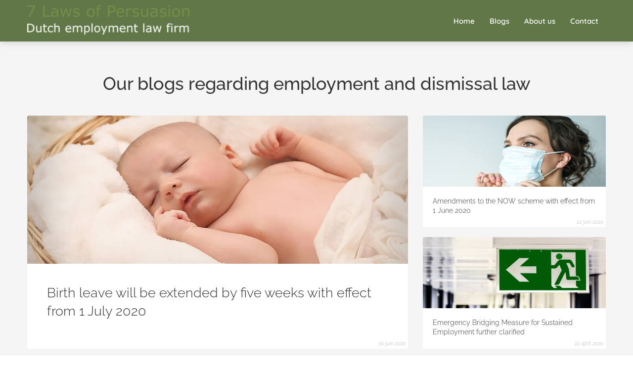

--- FILE ---
content_type: text/html
request_url: https://dutchemploymentlawfirm.com/blogs/
body_size: 6613
content:
<!DOCTYPE html><html
lang="en" prefix="og: https://ogp.me/ns#"><head><meta
http-equiv="Content-Type" content="text/html; charset=utf-8" /><meta
name="viewport" content="width=device-width, initial-scale=1"><meta
property="og:locale" content="en_EN"><link
rel="preload" fetchpriority="high" as="image" href="https://media-01.imu.nl/storage/dutchemploymentlawfirm.com/2315/dutch-employment-lawyer-1-1-1.png" imagesrcset=""><link
rel="preload" fetchpriority="high" as="image" href="https://media-01.imu.nl/storage/dutchemploymentlawfirm.com/2315/birth-leave-1170x500.jpeg" imagesrcset="https://media-01.imu.nl/storage/dutchemploymentlawfirm.com/2315/birth-leave-1170x500.jpeg 1170w"><link
rel="preload" fetchpriority="high" as="image" href="https://media-01.imu.nl/storage/dutchemploymentlawfirm.com/2315/now-scheme-1170x500.jpg" imagesrcset="https://media-01.imu.nl/storage/dutchemploymentlawfirm.com/2315/birth-leave-1170x500.jpeg 1170w"><link
rel="preconnect" href="https://cdnjs.cloudflare.com"><link
rel="preconnect" href="https://app.phoenixsite.nl"><link
rel="preconnect" href="https://media-01.imu.nl"><link
rel="icon" href="https://media-01.imu.nl/wp-content/uploads?url=dutchemploymentlawfirm.com/favicon.ico" type="image/x-icon" /><style>body,html{max-width:100%;display:none;font-family:"Roboto"}#wrapper{min-height:100%}.pricing-stars
p{font-family:FontAwesome}.editing-mode-message{display:none !important}</style><script>window.phx_track = window.phx_track || function() { (window.phx_track.q = window.phx_track.q || []).push(arguments) }</script><script>window.pages_url = "https://app.phoenixsite.nl/";</script><script async src="[data-uri]" data-type="statistical"></script><script async src="[data-uri]" data-type="marketing"></script> <title>7 Laws of Persuasion</title><meta
name="description" content=""/><meta
name="keywords" content=""/><meta
name="robots" content="index, follow"/><link
rel="dns-prefetch" href="//cdn.phoenixsite.nl" /><link><link
rel="dns-prefetch" href="//app.phoenixsite.nl" /><link><link
rel="canonical" href="https://dutchemploymentlawfirm.com/blogs/"><meta
property="og:type" content="article"/><meta
property="og:title" content=""/><meta
name="twitter:card" content="summary" /><meta
property="twitter:title" content=""/><meta
property="og:description" content=""/><meta
property="twitter:description" content=""/><meta
property="og:url" content="https://dutchemploymentlawfirm.com/blogs/"/><meta
property="twitter:image" content=""/><meta
property="og:image" content=""/> <script>var base_pages_api_url = "https://app.phoenixsite.nl/";</script> <script>let url_string = window.location.href;
  let url = new URL(url_string);
  let order_value = url.searchParams.get("order_value");
  let order_name = url.searchParams.get("product_name");
  let order_sku = url.searchParams.get("sku");
  let order_number = url.searchParams.get("nr");
  let order_quantity = url.searchParams.get("quantity");

  if(!!order_value && !!order_name && !!order_sku && !!order_number && !!order_quantity) {
    window.dataLayer = window.dataLayer || [];
    dataLayer.push({
      "event": "purchase",
      "transactionId": order_number,
      "transactionTotal": order_value,
      "transactionProducts": [{
        "sku": order_sku,
        "name": order_name,
        "price": order_value,
        "quantity":order_quantity
      }] });
  }</script> <script defer src="https://cdnjs.cloudflare.com/ajax/libs/jquery/3.6.0/jquery.min.js"></script> <script defer src="https://cdn.phoenixsite.nl/pageomatic/assets/js/client/parameter-vars.js?v=20251216193724"></script> <script defer src="https://cdn.phoenixsite.nl/pageomatic/assets/js/client/img-popup-box.js?v=20251216193724"></script> <script defer src="https://cdn.phoenixsite.nl/pageomatic/assets/js/client/video-popup-box.js?v=20251216193724"></script> <script defer src="https://cdn.phoenixsite.nl/pageomatic/assets/js/client/portfolio-popup-box.js?v=20251216193724"></script> <script defer src="https://cdn.phoenixsite.nl/pageomatic/assets/js/client/menu-scroll.js?v=20251216193724"></script> <script defer src="https://cdn.phoenixsite.nl/pageomatic/assets/js/client/anchor-scroll-script.js?x=2&v=20251216193724"></script> <script defer src="https://cdn.phoenixsite.nl/pageomatic/assets/js/client/box-slider-script.js?v=20251216193724"></script> <script defer src="https://cdn.phoenixsite.nl/pageomatic/assets/js/client/common-scripts-ps.js?v=20251216193724"></script> <script defer src="https://cdn.phoenixsite.nl/pageomatic/assets/js/client/two-step-optin-trigger.js?v=20251216193724"></script> <script defer type='text/javascript' src="https://cdn.phoenixsite.nl/pageomatic/assets/js/client/phx-admin-menu.js?v=20251216193724"></script> <script defer type='text/javascript' src="https://cdn.phoenixsite.nl/pageomatic/assets/js/client/fake-scroll.js"></script> <script defer src="https://cdn.phoenixsite.nl/pageomatic/assets/js/client/social-counter.js?v=20251216193724"></script> <script defer src="https://cdn.phoenixsite.nl/pageomatic/assets/js/client/news-unit-new.js?v=20251216193724"></script> <script async
            defer
            src="https://sc.imu.nl/js/phx-analytics.js?v=20251216193724"
            data-w-id="1072"
            data-p-t="newsoverview"
    ></script> <link
rel="stylesheet" type="text/css" href="https://cdn.phoenixsite.nl/pageomatic/assets/css/releases/flat-theme-general.css?v=20251216193724"><link
rel="stylesheet" type="text/css" href="https://cdn.phoenixsite.nl/pageomatic/assets/css/pages-phoenix-footers.css?v=20251216193724"><link
rel="stylesheet" type="text/css" href="https://cdn.phoenixsite.nl/pageomatic/assets/css/master-style.css?v=20251216193724"><link
rel="stylesheet" type="text/css" href="https://cdn.phoenixsite.nl/pageomatic/assets/css/releases/phx-admin-menu.css?v=20251216193724"><link
rel="stylesheet" type="text/css" href="https://app.phoenixsite.nl/api/v1.0/assets/custom.css?domain=dutchemploymentlawfirm.com&website_design_id=1411&v=20251216193724-1556463179"><link
rel="preload" href="https://cdnjs.cloudflare.com/ajax/libs/font-awesome/5.15.4/css/all.min.css" as="style" onload="this.onload=null;this.rel='stylesheet'"><link
rel="preload" href="https://cdn.phoenixsite.nl/pageomatic/assets/css/font-styles/poppins.css" as="style" onload="this.onload=null;this.rel='stylesheet'"><link
rel="preload" href="https://cdn.phoenixsite.nl/pageomatic/assets/css/font-styles/didact-gothic.css" as="style" onload="this.onload=null;this.rel='stylesheet'"><link
rel="preload" href="https://cdn.phoenixsite.nl/pageomatic/assets/css/font-styles/quicksand.css" as="style" onload="this.onload=null;this.rel='stylesheet'"><link
rel="preload" href="https://cdn.phoenixsite.nl/pageomatic/assets/css/font-styles/raleway.css" as="style" onload="this.onload=null;this.rel='stylesheet'"><link
rel="preload" href="https://cdn.phoenixsite.nl/pageomatic/assets/css/font-styles/montserrat.css" as="style" onload="this.onload=null;this.rel='stylesheet'"><link
rel="preload" href="https://cdn.phoenixsite.nl/pageomatic/assets/css/font-styles/open-sans.css" as="style" onload="this.onload=null;this.rel='stylesheet'"><link
rel="preload" href="https://cdn.phoenixsite.nl/pageomatic/assets/css/font-styles/roboto.css" as="style" onload="this.onload=null;this.rel='stylesheet'"><noscript><link
rel="stylesheet" href="https://cdnjs.cloudflare.com/ajax/libs/font-awesome/5.15.4/css/all.min.css"><link
rel="stylesheet" href="https://cdn.phoenixsite.nl/pageomatic/assets/css/font-styles/poppins.css"><link
rel="stylesheet" href="https://cdn.phoenixsite.nl/pageomatic/assets/css/font-styles/didact-gothic.css"><link
rel="stylesheet" href="https://cdn.phoenixsite.nl/pageomatic/assets/css/font-styles/quicksand.css"><link
rel="stylesheet" href="https://cdn.phoenixsite.nl/pageomatic/assets/css/font-styles/raleway.css"><link
rel="stylesheet" href="https://cdn.phoenixsite.nl/pageomatic/assets/css/font-styles/montserrat.css"><link
rel="stylesheet" href="https://cdn.phoenixsite.nl/pageomatic/assets/css/font-styles/open-sans.css"><link
rel="stylesheet" href="https://cdn.phoenixsite.nl/pageomatic/assets/css/font-styles/roboto.css"></noscript><script>window.phxsite = {"app_domain":"https:\/\/app.phoenixsite.nl","pages_version":2.1};</script> </head><body><div
id="wrapper"> <script type="application/ld+json">{
                    "@context": "https://schema.org",
                    "@type": "Organization",

                    "@id": " https://dutchemploymentlawfirm.com ",
                    "name" : " 7 Laws of Persuasion ",
                    "url": " https://dutchemploymentlawfirm.com ",
                    "email": " ilmavanaalst@7lop.com ",
                    "telephone": " +31 10 2600088 ",
                    "address": {
                        "@type": "PostalAddress",
                        "streetAddress": " Gedempte Zalmhaven 595 ",
                        "addressLocality": " Rotterdam ",
                        "postalCode": " 3011 BT ",
                        "addressCountry": "NL"
                    },
                    "logo": "https://media-01.imu.nl/storage/dutchemploymentlawfirm.com/2315/dutch-employment-lawyer-1-1-1.png", "sameAs" :
                    [
                        "https://twitter.com/IlmavanAalst1", "https://www.linkedin.com/in/IlmavanAalst1"
                    ]
                }</script><div
id="fb-root"></div><script>window.pages_url = "https://app.phoenixsite.nl/";</script><div><div
class="header-client-styling"><div
class="basic-header-styling small-size-header"><div
class="desktop-header "><div
style="background-color: #607848; color: #ffffff" class="preview-header-item small-size-header"><div
class="header-item-placement normal-width-header">
<a
href="https://dutchemploymentlawfirm.com/" class="logo-link"><div
class="desktop-logo">
<img
src="https://media-01.imu.nl/storage/dutchemploymentlawfirm.com/2315/dutch-employment-lawyer-1-1-1.png" alt="dutch employment lawyer 1 1 1" title="Dutch employment lawyer for dismissal law and other employment law related topics." srcset="" width="" height=""></div>
</a><div
class="menu-bar"><div
class="menu-list menu-margin" style="color: #ffffff">
<a
href="https://dutchemploymentlawfirm.com/" class="menu-link-styling" ><div
class="menu-item menu-item-background  bold-menu  background-effect">
Home</div>
</a></div><div
class="menu-list menu-margin" style="color: #ffffff">
<a
href="https://dutchemploymentlawfirm.com/blogs/" class="menu-link-styling" ><div
class="menu-item menu-item-background  bold-menu  background-effect">
Blogs</div>
</a></div><div
class="menu-list menu-margin" style="color: #ffffff">
<a
href="https://dutchemploymentlawfirm.com/about-us/" class="menu-link-styling" ><div
class="menu-item menu-item-background  bold-menu  background-effect">
About us</div>
</a></div><div
class="menu-list menu-margin" style="color: #ffffff">
<a
href="https://dutchemploymentlawfirm.com/contact/" class="menu-link-styling" ><div
class="menu-item menu-item-background  bold-menu  background-effect">
Contact</div>
</a></div></div></div></div></div></div><div
class="mobile-header top-mobile-template"><div
style="background-color: #ffffff; color: #000000" class="mobile-header-bar">
<a
href="https://dutchemploymentlawfirm.com/"><div
class="mobile-logo">
<img
src="https://media-01.imu.nl/storage/dutchemploymentlawfirm.com/2315/dutch-employment-lawyer-1-1-1.png" alt="dutch employment lawyer 1 1 1" title="Dutch employment lawyer for dismissal law and other employment law related topics." srcset="" width="" height=""></div>
</a><div
class="mobile-header-menu-bar"><div
class="burger-menu-icon">
<i
class="fa fa-bars"></i></div></div></div><div
class="mobile-menu-item-container" style="background-color: #ffffff">
<a
href="https://dutchemploymentlawfirm.com/"><div
class="mobile-menu-nav-item " style="color: #000000">
Home</div>
</a>
<a
href="https://dutchemploymentlawfirm.com/blogs/"><div
class="mobile-menu-nav-item " style="color: #000000">
Blogs</div>
</a>
<a
href="https://dutchemploymentlawfirm.com/about-us/"><div
class="mobile-menu-nav-item " style="color: #000000">
About us</div>
</a>
<a
href="https://dutchemploymentlawfirm.com/contact/"><div
class="mobile-menu-nav-item " style="color: #000000">
Contact</div>
</a><div
class="mobile-bottom-flex"></div></div></div></div></div><div
class="two-step-optin-wrapper flat-theme"><div
class="two-step-popup primary-c-bg-gradient two-step-close"></div></div><div
id="loadbalancer_valid_cache" style="display:none"></div><div
class="blog_overview_element_wrapper show-all show-date" data-paginationtype="infinite_scroll"><div
class="odd-even-row  all-devices  flat-theme"><div
class="row-nest-one" data-rowuuid="c26a2bc7-f8e1-4824-97fc-e89e156ac63f" id="1" data-element="news-blog-posts"><div
class="row-nest-two" id="content_row_10403215"><div
class="row-nest-three row-bg-gray      " style="color: #333333; background-color: ; background-image: ; "><div
class="full-row flat-theme" ><div
class="full-row-center"><h1 class=" full-row-title" ><p>Our blogs regarding employment and dismissal law</p></h1><div
class="news-unit"><div
class="news-units-holder" data-paginationamount="9"><div
class="post-block theme1">
<a
class="post-link-class" href="https://dutchemploymentlawfirm.com/birth-leave-will-be-extended-by-five-weeks-with-effect-from-1-july-2020/"><div
class="post-block-inner"><div
class="post-respect"><div
class="post-respect-box post-shares">
<i
class="fa fa-heart"></i><div
class="share-number" style="display: inline-block;">0</div></div><div
class="post-respect-box post-comments">
<i
class="fa fa-comments"></i><div
class="comment-js-count">0</div></div></div><div
class="post-img">
<img
src="https://media-01.imu.nl/storage/dutchemploymentlawfirm.com/2315/birth-leave-1170x500.jpeg" alt="Birth leave will be extended by five weeks with effect from 1 July 2020" srcset="https://media-01.imu.nl/storage/dutchemploymentlawfirm.com/2315/birth-leave-1170x500.jpeg 1170w"   loading="lazy"></div><div
class="post-title primary-c-bg">
Birth leave will be extended by five weeks with effect from 1 July 2020</div><div
class="post-details">
30 juni 2020</div><div
class="post-content"></div><div
class="post-cta"></div></div>
</a></div><div
class="post-block theme1">
<a
class="post-link-class" href="https://dutchemploymentlawfirm.com/now-scheme/"><div
class="post-block-inner"><div
class="post-respect"><div
class="post-respect-box post-shares">
<i
class="fa fa-heart"></i><div
class="share-number" style="display: inline-block;">0</div></div><div
class="post-respect-box post-comments">
<i
class="fa fa-comments"></i><div
class="comment-js-count">0</div></div></div><div
class="post-img">
<img
src="https://media-01.imu.nl/storage/dutchemploymentlawfirm.com/2315/now-scheme-1170x500.jpg" alt="Amendments to the NOW scheme with effect from 1 June 2020" srcset="https://media-01.imu.nl/storage/dutchemploymentlawfirm.com/2315/now-scheme-1170x500.jpg 1170w"   loading="lazy"></div><div
class="post-title primary-c-bg">
Amendments to the NOW scheme with effect from 1 June 2020</div><div
class="post-details">
22 juni 2020</div><div
class="post-content"></div><div
class="post-cta"></div></div>
</a></div><div
class="post-block theme1">
<a
class="post-link-class" href="https://dutchemploymentlawfirm.com/emergency-bridging-measure-for-sustained-employment/"><div
class="post-block-inner"><div
class="post-respect"><div
class="post-respect-box post-shares">
<i
class="fa fa-heart"></i><div
class="share-number" style="display: inline-block;">0</div></div><div
class="post-respect-box post-comments">
<i
class="fa fa-comments"></i><div
class="comment-js-count">0</div></div></div><div
class="post-img">
<img
src="https://media-01.imu.nl/storage/dutchemploymentlawfirm.com/2315/emergency-bridging-measure-for-sustained-employment-1170x500.jpg" alt="Emergency Bridging Measure for Sustained Employment further clarified" srcset="https://media-01.imu.nl/storage/dutchemploymentlawfirm.com/2315/emergency-bridging-measure-for-sustained-employment-1170x500.jpg 1170w"   loading="lazy"></div><div
class="post-title primary-c-bg">
Emergency Bridging Measure for Sustained Employment further clarified</div><div
class="post-details">
22 april 2020</div><div
class="post-content"></div><div
class="post-cta"></div></div>
</a></div><div
class="post-block theme1">
<a
class="post-link-class" href="https://dutchemploymentlawfirm.com/ww-premium-differentiation/"><div
class="post-block-inner"><div
class="post-respect"><div
class="post-respect-box post-shares">
<i
class="fa fa-heart"></i><div
class="share-number" style="display: inline-block;">0</div></div><div
class="post-respect-box post-comments">
<i
class="fa fa-comments"></i><div
class="comment-js-count">0</div></div></div><div
class="post-img">
<img
src="https://media-01.imu.nl/storage/dutchemploymentlawfirm.com/2315/ww-premium-differentiation-1170x500.jpg" alt="WW-premium differentiation according to the nature of the employment contract" srcset="https://media-01.imu.nl/storage/dutchemploymentlawfirm.com/2315/ww-premium-differentiation-1170x500.jpg 1170w"   loading="lazy"></div><div
class="post-title primary-c-bg">
WW-premium differentiation according to the nature of the employment contract</div><div
class="post-details">
18 maart 2020</div><div
class="post-content"></div><div
class="post-cta"></div></div>
</a></div><div
class="post-block theme1">
<a
class="post-link-class" href="https://dutchemploymentlawfirm.com/cumulation-ground-when-is-dismissal-possible-on-this-ground/"><div
class="post-block-inner"><div
class="post-respect"><div
class="post-respect-box post-shares">
<i
class="fa fa-heart"></i><div
class="share-number" style="display: inline-block;">0</div></div><div
class="post-respect-box post-comments">
<i
class="fa fa-comments"></i><div
class="comment-js-count">0</div></div></div><div
class="post-img">
<img
src="https://media-01.imu.nl/storage/dutchemploymentlawfirm.com/2315/cumulation-ground-1170x500.png" alt="Cumulation ground: when is dismissal possible on this ground?" srcset="https://media-01.imu.nl/storage/dutchemploymentlawfirm.com/2315/cumulation-ground-1170x500.png 1170w"   loading="lazy"></div><div
class="post-title primary-c-bg">
Cumulation ground: when is dismissal possible on this ground?</div><div
class="post-details">
19 december 2019</div><div
class="post-content"></div><div
class="post-cta"></div></div>
</a></div><div
class="post-block theme1">
<a
class="post-link-class" href="https://dutchemploymentlawfirm.com/changes-in-dutch-employment-law-as-per-1-january-2020/"><div
class="post-block-inner"><div
class="post-respect"><div
class="post-respect-box post-shares">
<i
class="fa fa-heart"></i><div
class="share-number" style="display: inline-block;">0</div></div><div
class="post-respect-box post-comments">
<i
class="fa fa-comments"></i><div
class="comment-js-count">0</div></div></div><div
class="post-img">
<img
src="https://media-01.imu.nl/storage/dutchemploymentlawfirm.com/2315/changes-to-dutch-employment-law-as-per-1-january-2020-1170x500.jpg" alt="Changes in Dutch employment law as per 1 January 2020" srcset="https://media-01.imu.nl/storage/dutchemploymentlawfirm.com/2315/changes-to-dutch-employment-law-as-per-1-january-2020-1170x500.jpg 1170w"   loading="lazy"></div><div
class="post-title primary-c-bg">
Changes in Dutch employment law as per 1 January 2020</div><div
class="post-details">
15 december 2019</div><div
class="post-content"></div><div
class="post-cta"></div></div>
</a></div><div
class="post-block theme1">
<a
class="post-link-class" href="https://dutchemploymentlawfirm.com/improvement-process/"><div
class="post-block-inner"><div
class="post-respect"><div
class="post-respect-box post-shares">
<i
class="fa fa-heart"></i><div
class="share-number" style="display: inline-block;">0</div></div><div
class="post-respect-box post-comments">
<i
class="fa fa-comments"></i><div
class="comment-js-count">0</div></div></div><div
class="post-img">
<img
src="https://media-01.imu.nl/storage/dutchemploymentlawfirm.com/2315/improvement-process-1170x500.jpg" alt="The Supreme Court gives points of view for the improvement process" srcset="https://media-01.imu.nl/storage/dutchemploymentlawfirm.com/2315/improvement-process-1170x500.jpg 1170w"   loading="lazy"></div><div
class="post-title primary-c-bg">
The Supreme Court gives points of view for the improvement process</div><div
class="post-details">
21 juni 2019</div><div
class="post-content"></div><div
class="post-cta"></div></div>
</a></div><div
class="post-block theme1">
<a
class="post-link-class" href="https://dutchemploymentlawfirm.com/compensation-for-the-transition-fee/"><div
class="post-block-inner"><div
class="post-respect"><div
class="post-respect-box post-shares">
<i
class="fa fa-heart"></i><div
class="share-number" style="display: inline-block;">0</div></div><div
class="post-respect-box post-comments">
<i
class="fa fa-comments"></i><div
class="comment-js-count">0</div></div></div><div
class="post-img">
<img
src="https://media-01.imu.nl/storage/dutchemploymentlawfirm.com/2315/compensation-for-the-transition-fee-1170x500-1.jpeg" alt="Compensation for the transition fee in the event of dismissal after illness" srcset="https://media-01.imu.nl/storage/dutchemploymentlawfirm.com/2315/compensation-for-the-transition-fee-1170x500-1.jpeg 1170w"   loading="lazy"></div><div
class="post-title primary-c-bg">
Compensation for the transition fee in the event of dismissal after illness</div><div
class="post-details">
25 april 2019</div><div
class="post-content"></div><div
class="post-cta"></div></div>
</a></div><div
class="post-block theme1">
<a
class="post-link-class" href="https://dutchemploymentlawfirm.com/disrupted-employment-relationship/"><div
class="post-block-inner"><div
class="post-respect"><div
class="post-respect-box post-shares">
<i
class="fa fa-heart"></i><div
class="share-number" style="display: inline-block;">0</div></div><div
class="post-respect-box post-comments">
<i
class="fa fa-comments"></i><div
class="comment-js-count">0</div></div></div><div
class="post-img">
<img
src="https://media-01.imu.nl/storage/dutchemploymentlawfirm.com/2315/disrupted-employment-relationship-1170x500.png" alt="Disrupted employment relationship: when is dismissal possible?" srcset="https://media-01.imu.nl/storage/dutchemploymentlawfirm.com/2315/disrupted-employment-relationship-1170x500.png 1170w"   loading="lazy"></div><div
class="post-title primary-c-bg">
Disrupted employment relationship: when is dismissal possible?</div><div
class="post-details">
11 april 2019</div><div
class="post-content"></div><div
class="post-cta"></div></div>
</a></div><div
id="postBlockPlaceholder" style="display: none;"><div
class="post-block theme1">
<full-post-link><div
class="post-block-inner"><div
class="post-respect"><div
class="post-respect-box post-shares">
<i
class="fa fa-heart"></i><div
class="share-number" style="display: inline-block;"><post-shares-amount></post-shares-amount></div></div><div
class="post-respect-box post-comments">
<i
class="fa fa-comments"></i><div
class="comment-js-count"><post-comments-amount></post-comments-amount></div></div></div><div
class="post-img">
<post-image></post-image></div><div
class="post-title primary-c-bg">
<post-title></post-title></div><div
class="post-details">
<post-date></post-date></div><div
class="post-content"></div><div
class="post-cta"></div></div>
</full-post-link></div></div></div><div
class="clear"></div><div
class="btn-wrapper"></div></div></div></div></div></div></div></div></div><div
class="odd-even-row  all-devices  flat-theme"><div
class="row-nest-one" data-rowuuid="a35a9974-8a44-4b6c-af3e-1495c786d9c6" id="2" data-element="pure-content"><div
class="row-nest-two" id="content_row_10403216"><div
class="row-nest-three row-bg-gray      " style="color: #333333; background-color: ; background-image: ; "><div
class="full-row flat-theme flat-theme-content" ><div
class="full-row-center"><div
class="flex-parent-no-center"><div
class="flex-box"><div
class="pure-content-unit"><div
class="align-none content-unit-txt"><p><div
class="categories"><div
class="categories__group"><div
class="categories__group__category ">
<a
href="https://dutchemploymentlawfirm.com/category/dismissal/" title="Dismissal" class="primary-c-border-text-hover"><div
class="categories__group__category__title">
Dismissal</div><i
class="fa fa-chevron-right primary-c-text categories__group__category__arrow"></i>
</a></div><div
class="categories__group__category ">
<a
href="https://dutchemploymentlawfirm.com/category/dutch-employment-law-attorney/" title="Dutch employment law attorney" class="primary-c-border-text-hover"><div
class="categories__group__category__title">
Dutch employment law attorney</div><i
class="fa fa-chevron-right primary-c-text categories__group__category__arrow"></i>
</a></div><div
class="categories__group__category ">
<a
href="https://dutchemploymentlawfirm.com/category/dutch-employment-terms-and-conditions/" title="Dutch employment terms and conditions" class="primary-c-border-text-hover"><div
class="categories__group__category__title">
Dutch employment terms and conditions</div><i
class="fa fa-chevron-right primary-c-text categories__group__category__arrow"></i>
</a></div></div></div></p></div></div></div></div></div></div></div></div></div></div> <script>window.page_id = 875882; window.page_type_id = 9</script><footer
id="site-footer" class="flat-theme footer2 primary-c-bg secondary-c-b"><section
class="container primary-c-contrast-txt"><div
class="row"><div
class="col-md-4 col-sm-6 footer-left"><div
class="footerwidget"><form
role="search" method="get" id="searchform-footerwidget" class="searchform" action="/" ><div
class="row"><div
class="col-xs-10">
<label
class="screen-reader-text" for="s">Search for:</label>
<input
type="text" value="" name="s" id="s" placeholder="Search.."></div><div
class="col-xs-2"><button
type="submit" id="searchsubmit"><span
class="fa fa-search primary-c-contrast-txt"></span></button></div></div></form><div
class="clearfix searchfix"></div></div><div
class="footerwidget"><h3 class="widgetheader">Navigation</h3><div
class="menu-footer-container"><ul
id="menu-footer" class="menu"><li
id="menu-item-536" class="menu-item menu-item-type-post_type menu-item-object-page menu-item-536"><a
href="https://dutchemploymentlawfirm.com/privacy-policy/">Privacy Policy</a></li><li
id="menu-item-494" class="menu-item menu-item-type-post_type menu-item-object-page menu-item-494"><a
href="https://dutchemploymentlawfirm.com/disclaimer/">Disclaimer</a></li><li
id="menu-item-497" class="menu-item menu-item-type-post_type menu-item-object-page menu-item-497"><a
href="https://dutchemploymentlawfirm.com/anti-spam-beleid/">Anti Spam Policy</a></li><li
id="menu-item-512" class="menu-item menu-item-type-post_type menu-item-object-page menu-item-512"><a
href="https://dutchemploymentlawfirm.com/general-terms-conditions/">General terms and conditions</a></li></ul></div></div></div><div
class="col-md-4 col-sm-6 footer-middle"><div
class="footerwidget"><section
id="contact-info-footer"><h3 class="widgetheader default">Contact Information</h3><ul
itemscope="" itemtype="https://schema.org/Organization"><li><i
class="fa fa-building"></i><span
class="boldname">7 Laws of Persuasion</span></li><li><i
class="fa fa-home"></i><span
itemscope="" itemtype="https://schema.org/PostalAddress"><span
class="street-address">Gedempte Zalmhaven 595</span></li><li><i
class="fa fa-map-marker"></i><span
class="postal-code">3011 BT</span><span
class="locality"> Rotterdam</span></span></li><li><i
class="fa fa-phone"></i><span
class="wpseo-phone"><a
href="tel:+31102600088" class="tel">+31 10 2600088</a></span></li><li><i
class="fa fa-envelope"></i><span><a
style="margin-left: 1px;" href="mailto:ilmavanaalst@7lop.com">ilmavanaalst@7lop.com</a></span></li><li><i
class="fa fa-globe"></i><span><a
class="siteurl-footer" href="https://dutchemploymentlawfirm.com/">dutchemploymentlawfirm.com</a></span></li><li><i
class="fa fa-bold"></i><span
class="">VAT number:</span> <span>NL001929595B16</span></li><li><i
class="fa fa-briefcase"></i><span
class="">Chamber of commerce:</span> <span>24479967</span></li></ul></section></div><div
class=footerwidget><div
class="row socialmediaprofiles"><div
class="col-xs-12"><a
href="https://twitter.com/IlmavanAalst1" class="link-twitter" target="_blank"><span
class="fab fa-twitter twitter"></span><div
class="hidden-profile-bg"></div></a><a
href="https://plus.google.com/104207797481059485981/posts" class="link-google-plus" target="_blank"><span
class="fab fa-google-plus google-plus"></span><div
class="hidden-profile-bg"></div></a><a
href="https://www.linkedin.com/in/IlmavanAalst1" class="link-linkedin" target="_blank"><span
class="fab fa-linkedin linkedin"></span><div
class="hidden-profile-bg"></div></a></div></div></div></div><div
class="col-md-4 col-sm-6 footer-right"></div></div></section></footer><script>var ScriptLoader = function () {
  this.listener = this.runListener.bind(this);
  this.events = ['keydown', 'mouseover', 'touchmove', 'touchstart'];
  return this;
};

var scriptGetType = function (script) {
  return script && script.hasAttribute('data-type')
    ? script.getAttribute('data-type')
    : 'functional';
};

ScriptLoader.prototype.loadScriptSrc = function () {
  // var consent = window.CookieConsent ? CookieConsent.getGivenConsentItems() : null;

  var attrName = 'lazy-script';
  var elements = document.querySelectorAll('script[' + attrName + ']');
  elements.forEach(function (e) {
    // if (consent !== null && consent[scriptGetType(e)]) {
    var src = e.getAttribute(attrName);
    e.setAttribute('src', src);
    e.removeAttribute(attrName);
    // }
  });
};
ScriptLoader.prototype.registerListeners = function () {
  var self = this;
  this.events.forEach(function (eventName) {
    window.addEventListener(eventName, self.listener, {
      passive: true,
    });
  });
};
ScriptLoader.prototype.removeListeners = function () {
  var self = this;
  this.events.forEach(function (eventName) {
    window.removeEventListener(eventName, self.listener);
  });
};
ScriptLoader.prototype.runListener = function () {
  this.loadScriptSrc();
  this.removeListeners();
};

window._script_loader = new ScriptLoader();
_script_loader.registerListeners();</script><script src="https://app.phoenixsite.nl/pageomatic/assets/js/client/lazyload.min.js?v=20251216193724"></script><div
class="phoenix-admin-menu-wrapper"><div
class="phx-admin-close drop-up">
<i
class="fa fa-caret-up arrow-up"></i>
<i
class="fa fa-caret-down arrow-down"></i></div><div
class="phx-admin-menu-inner"><div
class="phx-logo-wrapper"></div><div
class="menu-items-wrapper">
<a
onclick="location.href='https://app.phoenixsite.nl/v2#/pages-builder-3/875882'" class="phx-admin-menu-item">
<i
class="fa fa-pen"></i>
Edit page
</a>
<a
onclick="location.href='https://app.phoenixsite.nl/admin/dashboard'" class="phx-admin-menu-item">
<i
class="fa fa-th-large"></i>
Dashboard
</a>
<a
onclick="location.href='https://app.phoenixsite.nl/admin/settings'" class="phx-admin-menu-item">
<i
class="fa fa-sliders-h"></i>
Settings
</a>
<a
onclick="location.href='https://app.phoenixsite.nl/v2#/tools/design/theme'" class="phx-admin-menu-item">
<i
class="fa fa-palette"></i>
Website Design
</a>
<a
onclick="location.href='https://app.phoenixsite.nl/v2#/settings/renew_cache/page/875882'" class="phx-admin-menu-item">
<i
class="fa fa-newspaper"></i>
Page cached on Mon. 26 Jan 04:06<br>
Renew cache
</a></div></div></div></div></body></html>


--- FILE ---
content_type: text/html; charset=UTF-8
request_url: https://app.phoenixsite.nl/v2/api/articles_pagination?full_slug=/blogs/&amount=9&pagination_number=1
body_size: 2033
content:
{
    "posts": [
        {
            "id": 176709,
            "title": "Non-performance: when is dismissal on that ground possible?",
            "is_sticky": 0,
            "image": "https:\/\/media-01.imu.nl\/storage\/dutchemploymentlawfirm.com\/2315\/non-performance-1170x500.png",
            "image_srcset": "https:\/\/media-01.imu.nl\/storage\/dutchemploymentlawfirm.com\/2315\/non-performance-1170x500.png 1170w",
            "image_title": "Non-performance: when is dismissal on that ground possible?",
            "permalink": "https:\/\/dutchemploymentlawfirm.com\/non-performance-when-is-dismissal-on-that-ground-possible\/",
            "excerpt": "Non-performance is one of the 8 exhaustive grounds for dismissal for an employer to be able to terminate the employment contract with an employee. It is the ground for dismissal, which is included under d of Section..",
            "shares_amount": 0,
            "comments_amount": 0,
            "legacy_date": "21 februari 2019",
            "author": "Ilma van Aalst",
            "author_image": "http:\/\/2.gravatar.com\/avatar\/ebc5cc3810556fc6330a919923e8dc4e?s=96&d=mm&r=g",
            "category": "Dismissal",
            "category_url": "https:\/\/dutchemploymentlawfirm.com\/category\/dismissal\/",
            "readtime": 12
        },
        {
            "id": 176674,
            "title": "Notification required for Dutch fixed term employment contracts as per January 1, 2015",
            "is_sticky": 0,
            "image": "https:\/\/media-01.imu.nl\/storage\/dutchemploymentlawfirm.com\/2315\/wp\/2014\/06\/duty-to-notify-dutch-employment-law-attorney.jpg",
            "image_srcset": "https:\/\/media-01.imu.nl\/storage\/dutchemploymentlawfirm.com\/2315\/wp\/2014\/06\/duty-to-notify-dutch-employment-law-attorney.jpg 450w",
            "image_title": null,
            "permalink": "https:\/\/dutchemploymentlawfirm.com\/notification-period-dutch-fixed-term-employment-contracts-per-january-1-2015\/",
            "excerpt": "The duty to notify is being introduced in Dutch employment law : \u00a0as per the 1st of January 2015 an employer will be obliged to notify an employee, who works on the basis of a fixed term employment contract , which..",
            "shares_amount": 0,
            "comments_amount": 0,
            "legacy_date": "11 augustus 2014",
            "author": "Ilma van Aalst",
            "author_image": "http:\/\/2.gravatar.com\/avatar\/ebc5cc3810556fc6330a919923e8dc4e?s=96&d=mm&r=g",
            "category": "Dismissal",
            "category_url": "https:\/\/dutchemploymentlawfirm.com\/category\/dismissal\/",
            "readtime": 5
        },
        {
            "id": 176671,
            "title": "Non-compete clause no longer allowed in Dutch fixed term employment contracts",
            "is_sticky": 0,
            "image": "https:\/\/media-01.imu.nl\/storage\/dutchemploymentlawfirm.com\/2315\/wp\/2014\/06\/competition-clause.jpg",
            "image_srcset": "https:\/\/media-01.imu.nl\/storage\/dutchemploymentlawfirm.com\/2315\/wp\/2014\/06\/competition-clause.jpg 300w",
            "image_title": null,
            "permalink": "https:\/\/dutchemploymentlawfirm.com\/non-compete-clause-longer-allowed-dutch-fixed-term-employment-contracts\/",
            "excerpt": "Non-compete clauses will in principle no longer be allowed in Dutch fixed term employment agreements as per the 1st of January 2015. \n At the moment it is still allowed to include a non-competition clause in any..",
            "shares_amount": 0,
            "comments_amount": 0,
            "legacy_date": "28 juli 2014",
            "author": "Ilma van Aalst",
            "author_image": "http:\/\/2.gravatar.com\/avatar\/ebc5cc3810556fc6330a919923e8dc4e?s=96&d=mm&r=g",
            "category": "Dutch employment terms and conditions",
            "category_url": "https:\/\/dutchemploymentlawfirm.com\/category\/dutch-employment-terms-and-conditions\/",
            "readtime": 2
        },
        {
            "id": 176669,
            "title": "Probationary period no longer allowed in Dutch short-term employment contract as per the 1st of January 2015",
            "is_sticky": 0,
            "image": "https:\/\/media-01.imu.nl\/storage\/dutchemploymentlawfirm.com\/2315\/wp\/2014\/06\/probationary-period.jpg",
            "image_srcset": "https:\/\/media-01.imu.nl\/storage\/dutchemploymentlawfirm.com\/2315\/wp\/2014\/06\/probationary-period.jpg 450w",
            "image_title": null,
            "permalink": "https:\/\/dutchemploymentlawfirm.com\/probationary-period-longer-allowed-dutch-short-term-contract-per-1st-january-2015\/",
            "excerpt": "Probationary periods are no longer allowed in Dutch fixed term employment contracts of up to six months as per the 1st of January 2015. \n At the moment it is still allowed to include a probationary period\u00a0 in each..",
            "shares_amount": 0,
            "comments_amount": 0,
            "legacy_date": "14 juli 2014",
            "author": "Ilma van Aalst",
            "author_image": "http:\/\/2.gravatar.com\/avatar\/ebc5cc3810556fc6330a919923e8dc4e?s=96&d=mm&r=g",
            "category": "Dutch employment terms and conditions",
            "category_url": "https:\/\/dutchemploymentlawfirm.com\/category\/dutch-employment-terms-and-conditions\/",
            "readtime": 2
        },
        {
            "id": 176664,
            "title": "Short-term and long-term care leave extended in the Netherlands",
            "is_sticky": 0,
            "image": "https:\/\/media-01.imu.nl\/storage\/dutchemploymentlawfirm.com\/2315\/wp\/2014\/06\/care-leave.jpg",
            "image_srcset": "https:\/\/media-01.imu.nl\/storage\/dutchemploymentlawfirm.com\/2315\/wp\/2014\/06\/care-leave.jpg 450w",
            "image_title": null,
            "permalink": "https:\/\/dutchemploymentlawfirm.com\/short-term-long-term-care-leave-extended-netherlands\/",
            "excerpt": "Short-term and long-term care leave will be extended in the Netherlands after a new provision will enter into force. The provision stipulates that long-term care leave is no longer limited to taking care of someone..",
            "shares_amount": 0,
            "comments_amount": 0,
            "legacy_date": "30 juni 2014",
            "author": "Ilma van Aalst",
            "author_image": "http:\/\/2.gravatar.com\/avatar\/ebc5cc3810556fc6330a919923e8dc4e?s=96&d=mm&r=g",
            "category": "Dutch employment terms and conditions",
            "category_url": "https:\/\/dutchemploymentlawfirm.com\/category\/dutch-employment-terms-and-conditions\/",
            "readtime": 1
        },
        {
            "id": 176662,
            "title": "Besides paternity leave 3 extra days leave around childbirth",
            "is_sticky": 0,
            "image": "https:\/\/media-01.imu.nl\/storage\/dutchemploymentlawfirm.com\/2315\/wp\/2014\/06\/paternity-leave.jpg",
            "image_srcset": "https:\/\/media-01.imu.nl\/storage\/dutchemploymentlawfirm.com\/2315\/wp\/2014\/06\/paternity-leave.jpg 450w",
            "image_title": null,
            "permalink": "https:\/\/dutchemploymentlawfirm.com\/besides-paternity-leave-3-extra-days-leave-around-childbirth\/",
            "excerpt": "In addition to paternity leave of two days an employee whose partner has given birth gets an unconditional right to take 3 days of subsequent parental leave. Currently, the request of the employee may still be refused..",
            "shares_amount": 0,
            "comments_amount": 0,
            "legacy_date": "16 juni 2014",
            "author": "Ilma van Aalst",
            "author_image": "http:\/\/2.gravatar.com\/avatar\/ebc5cc3810556fc6330a919923e8dc4e?s=96&d=mm&r=g",
            "category": "Dutch employment terms and conditions",
            "category_url": "https:\/\/dutchemploymentlawfirm.com\/category\/dutch-employment-terms-and-conditions\/",
            "readtime": 0
        },
        {
            "id": 176666,
            "title": "Dutch employment law attorney can also start a procedure before the e-court",
            "is_sticky": 0,
            "image": "https:\/\/media-01.imu.nl\/storage\/dutchemploymentlawfirm.com\/2315\/wp\/2014\/06\/e-court.jpg",
            "image_srcset": "https:\/\/media-01.imu.nl\/storage\/dutchemploymentlawfirm.com\/2315\/wp\/2014\/06\/e-court.jpg 354w",
            "image_title": null,
            "permalink": "https:\/\/dutchemploymentlawfirm.com\/dutch-employment-law-attorney-can-also-start-procedure-e-court\/",
            "excerpt": "As per the 25th of April 2014 dutch employment law attorneys are allowed to start a procedure before the e-court. All communication with regard to this e-court procedure will in principle be digital. In principle a..",
            "shares_amount": 0,
            "comments_amount": 0,
            "legacy_date": "02 juni 2014",
            "author": "Ilma van Aalst",
            "author_image": "http:\/\/2.gravatar.com\/avatar\/ebc5cc3810556fc6330a919923e8dc4e?s=96&d=mm&r=g",
            "category": "Dutch employment law attorney",
            "category_url": "https:\/\/dutchemploymentlawfirm.com\/category\/dutch-employment-law-attorney\/",
            "readtime": 2
        }
    ],
    "total": 16
}

--- FILE ---
content_type: text/css
request_url: https://cdn.phoenixsite.nl/pageomatic/assets/css/pages-phoenix-footers.css?v=20251216193724
body_size: 1686
content:
.font-montserrat,.font-montserrat.hero-main-title,.font-montserrat.hero-sub-title{font-family:Montserrat!important}.font-quicksand,.font-quicksand.hero-main-title,.font-quicksand.hero-sub-title{font-family:Quicksand!important}.font-oswald{font-size:130%}.font-oswald,.font-oswald.hero-main-title,.font-oswald.hero-sub-title{font-family:Oswald!important}.font-poor-story,.font-poor-story.hero-main-title,.font-poor-story.hero-sub-title{font-family:Poor Story!important;font-size:140%;letter-spacing:1px;line-height:1.3!important}.font-noto-sans,.font-noto-sans.hero-main-title,.font-noto-sans.hero-sub-title{font-family:Noto Sans!important}.font-open-sans,.font-open-sans.hero-main-title,.font-open-sans.hero-sub-title{font-family:Open Sans!important}.font-dm-serif-display,.font-dm-serif-display.hero-main-title,.font-dm-serif-display.hero-sub-title{font-family:"DM Serif Display",serif!important}.font-dosis,.font-dosis.hero-main-title,.font-dosis.hero-sub-title{font-family:Dosis,sans-serif!important}.font-baskerville,.font-baskerville.hero-main-title,.font-baskerville.hero-sub-title{font-family:Libre Baskerville,serif!important}.font-kaffeesatz,.font-kaffeesatz.hero-main-title,.font-kaffeesatz.hero-sub-title{font-family:Yanone Kaffeesatz,sans-serif!important;font-size:120%}.font-mali,.font-mali.hero-main-title,.font-mali.hero-sub-title{font-family:Mali!important}.font-roboto,.font-roboto.hero-main-title,.font-roboto.hero-sub-title{font-family:roboto!important}.font-raleway,.font-raleway.hero-main-title,.font-raleway.hero-sub-title{font-family:Raleway,sans-serif!important}.font-lobster{font-size:120%;letter-spacing:1px}.font-lobster,.font-lobster.hero-main-title,.font-lobster.hero-sub-title{font-family:Lobster,cursive!important}.font-ubuntu,.font-ubuntu.hero-main-title,.font-ubuntu.hero-sub-title{font-family:Ubuntu,sans-serif!important}.font-pt-sans,.font-pt-sans.hero-main-title,.font-pt-sans.hero-sub-title{font-family:PT Sans,sans-serif!important}.font-acme{font-size:120%}.font-acme,.font-acme.hero-main-title,.font-acme.hero-sub-title{font-family:Acme,sans-serif!important}.font-hind-siliguri{font-size:120%}.font-hind-siliguri,.font-hind-siliguri.hero-main-title,.font-hind-siliguri.hero-sub-title{font-family:Hind Siliguri,sans-serif!important}.font-merienda,.font-merienda.hero-main-title,.font-merienda.hero-sub-title{font-family:Merienda,cursive!important}.font-vollkorn{font-size:110%}.font-vollkorn,.font-vollkorn.hero-main-title,.font-vollkorn.hero-sub-title{font-family:Vollkorn,serif!important}.font-cuprum,.font-cuprum.hero-main-title,.font-cuprum.hero-sub-title{font-family:Cuprum,sans-serif!important;font-size:120%}.footer-wrapper{background:#fff}.footer-wrapper .footer-row{background-size:cover;padding-bottom:40px;padding-top:40px}.footer-wrapper .footer-row .footer-row-inner{display:-webkit-box;display:-ms-flexbox;display:flex;-ms-flex-wrap:nowrap;flex-wrap:nowrap;margin:auto;max-width:1170px}.footer-wrapper .footer-row .footer-row-inner .footer-column{-webkit-box-orient:vertical;-webkit-box-direction:normal;-webkit-box-flex:1;display:-webkit-box;display:-ms-flexbox;display:flex;-ms-flex:1;flex:1;-ms-flex-direction:column;flex-direction:column;-ms-flex-wrap:wrap;flex-wrap:wrap;margin:0 20px}.footer-wrapper .footer-row .footer-row-inner .footer-column .footer-spot{margin-bottom:15px;word-break:break-word}.footer-wrapper .footer-row .footer-row-inner .footer-column .footer-spot img{max-width:100%}.footer-wrapper .footer-row .footer-row-inner .footer-column .footer-spot ol,.footer-wrapper .footer-row .footer-row-inner .footer-column .footer-spot ul{color:inherit;line-height:2.2;list-style-type:none;margin:0;padding:0}.footer-wrapper .footer-row .footer-row-inner .footer-column .footer-spot ol li,.footer-wrapper .footer-row .footer-row-inner .footer-column .footer-spot ul li{padding-left:0}.footer-wrapper .footer-row .footer-row-inner .footer-column .footer-spot ol li:before,.footer-wrapper .footer-row .footer-row-inner .footer-column .footer-spot ul li:before{display:none}.footer-wrapper .footer-row .footer-row-inner .footer-column .footer-spot ol a,.footer-wrapper .footer-row .footer-row-inner .footer-column .footer-spot ul a{-webkit-box-align:center;-ms-flex-align:center;align-items:center;color:inherit;display:-webkit-box;display:-ms-flexbox;display:flex;text-decoration:none;-webkit-transform:scale(1);transform:scale(1);-webkit-transition:-webkit-transform .3s;transition:-webkit-transform .3s;transition:transform .3s;transition:transform .3s,-webkit-transform .3s}.footer-wrapper .footer-row .footer-row-inner .footer-column .footer-spot ol a:hover,.footer-wrapper .footer-row .footer-row-inner .footer-column .footer-spot ul a:hover{font-weight:600;-webkit-transform:scale(1.05);transform:scale(1.05);-webkit-transition:-webkit-transform .3s;transition:-webkit-transform .3s;transition:transform .3s;transition:transform .3s,-webkit-transform .3s}.footer-wrapper .footer-row .footer-row-inner .footer-column .footer-spot ol i,.footer-wrapper .footer-row .footer-row-inner .footer-column .footer-spot ul i{margin-right:10px;width:16px}.footer-wrapper .footer-row .footer-row-inner .footer-column .footer-spot .content-edit-field,.footer-wrapper .footer-row .footer-row-inner .footer-column .footer-spot h3,.footer-wrapper .footer-row .footer-row-inner .footer-column .footer-spot p,.footer-wrapper .footer-row .footer-row-inner .footer-column .footer-spot span{font-weight:400}.footer-wrapper .footer-row .footer-row-inner .footer-column .footer-spot.font-size-large h3{font-size:22px}.footer-wrapper .footer-row .footer-row-inner .footer-column .footer-spot.font-size-large .content-edit-field,.footer-wrapper .footer-row .footer-row-inner .footer-column .footer-spot.font-size-large p,.footer-wrapper .footer-row .footer-row-inner .footer-column .footer-spot.font-size-large span{font-size:18px}.footer-wrapper .footer-row .footer-row-inner .footer-column .footer-spot.font-size-standard h3{font-size:20px}.footer-wrapper .footer-row .footer-row-inner .footer-column .footer-spot.font-size-small h3,.footer-wrapper .footer-row .footer-row-inner .footer-column .footer-spot.font-size-standard .content-edit-field,.footer-wrapper .footer-row .footer-row-inner .footer-column .footer-spot.font-size-standard p,.footer-wrapper .footer-row .footer-row-inner .footer-column .footer-spot.font-size-standard span{font-size:15px}.footer-wrapper .footer-row .footer-row-inner .footer-column .footer-spot.font-size-small .content-edit-field,.footer-wrapper .footer-row .footer-row-inner .footer-column .footer-spot.font-size-small p,.footer-wrapper .footer-row .footer-row-inner .footer-column .footer-spot.font-size-small span{font-size:12px}.footer-wrapper .footer-row .footer-row-inner .footer-column .footer-spot.no-padding-top-bottom,.footer-wrapper .footer-row .footer-row-inner .footer-column .footer-spot:last-of-type{margin-bottom:0}.footer-wrapper .footer-row .footer-row-inner .footer-column .footer-spot .element-address a{display:-webkit-inline-box;display:-ms-inline-flexbox;display:inline-flex}.footer-wrapper .footer-row .footer-row-inner .footer-column .element-search{width:60%}.footer-wrapper .footer-row .footer-row-inner .footer-column .element-search form{display:-webkit-box;display:-ms-flexbox;display:flex}.footer-wrapper .footer-row .footer-row-inner .footer-column .element-search button{-webkit-appearance:none;background:0;border:0;color:inherit;font-size:inherit;outline:none!important}.footer-wrapper .footer-row .footer-row-inner .footer-column .element-search i:hover{cursor:pointer;opacity:.8}.footer-wrapper .footer-row .footer-row-inner .footer-column .element-search input{-webkit-box-flex:1;background:0 0;border:2px solid;border-color:inherit;border-radius:15px;color:inherit;-ms-flex:1;flex:1;font-family:inherit;font-size:14px;line-height:1.7;margin-right:20px;margin-top:0;outline:0;padding:10px 10px 10px 15px;-webkit-transition:all .3s;transition:all .3s}.footer-wrapper .footer-row .footer-row-inner .footer-column .element-search input:hover{-webkit-box-shadow:0 0 10px rgba(0,0,0,.2);box-shadow:0 0 10px rgba(0,0,0,.2);outline:0;-webkit-transition:all .2s ease;transition:all .2s ease}.footer-wrapper .footer-row .footer-row-inner .footer-column .element-search input:focus{cursor:text;-webkit-transform:scale(1.02);transform:scale(1.02)}.footer-wrapper .footer-row .footer-row-inner .footer-column .element-search input::-webkit-input-placeholder{color:inherit!important}.footer-wrapper .footer-row .footer-row-inner .footer-column .element-search input::-moz-placeholder{color:inherit!important}.footer-wrapper .footer-row .footer-row-inner .footer-column .element-search input:-ms-input-placeholder{color:inherit!important}.footer-wrapper .footer-row .footer-row-inner .footer-column .element-search input::-ms-input-placeholder{color:inherit!important}.footer-wrapper .footer-row .footer-row-inner .footer-column .element-search input::placeholder{color:inherit!important}.footer-wrapper .footer-row .footer-row-inner .footer-column .element-social{display:-webkit-box;display:-ms-flexbox;display:flex}.footer-wrapper .footer-row .footer-row-inner .footer-column .element-social a{-webkit-box-flex:1;-ms-flex-preferred-size:50px;-webkit-box-align:center;-ms-flex-align:center;-webkit-box-pack:center;-ms-flex-pack:center;align-items:center;border-radius:3px;display:-webkit-box;display:-ms-flexbox;display:flex;-ms-flex:1;flex:1;flex-basis:50px;height:44px;justify-content:center;margin-right:5px;text-align:center;text-decoration:none;-webkit-transform:scale(1);transform:scale(1);-webkit-transition:-webkit-transform .3s;transition:-webkit-transform .3s;transition:transform .3s;transition:transform .3s,-webkit-transform .3s}.footer-wrapper .footer-row .footer-row-inner .footer-column .element-social a i{font-size:24px;text-decoration:none}.footer-wrapper .footer-row .footer-row-inner .footer-column .element-social a:hover{background:hsla(0,0%,100%,.24);border-radius:3px;text-decoration:none!important;-webkit-transform:scale(1.1);transform:scale(1.1);-webkit-transition:-webkit-transform .3s;transition:-webkit-transform .3s;transition:transform .3s;transition:transform .3s,-webkit-transform .3s}.footer-wrapper .footer-row .footer-row-inner .footer-column .element-categories i{color:inherit;float:left;font-size:15px;padding-right:5px!important}.footer-wrapper .footer-row .footer-row-inner .footer-column .element-blogs li{margin-bottom:10px}.footer-wrapper .footer-row .footer-row-inner .footer-column .element-blogs a{display:-webkit-box;display:-ms-flexbox;display:flex}.footer-wrapper .footer-row .footer-row-inner .footer-column .element-blogs a:hover{display:-webkit-box!important;display:-ms-flexbox!important;display:flex!important;font-weight:400!important;opacity:.8;-webkit-transform:none!important;transform:none!important}.footer-wrapper .footer-row .footer-row-inner .footer-column .element-blogs img{-ms-flex-preferred-size:60px;border-radius:5px;flex-basis:60px;height:40px;max-width:60px;-o-object-fit:cover;object-fit:cover;width:60px}.footer-wrapper .footer-row .footer-row-inner .footer-column .element-blogs .post-details{-webkit-box-flex:1;-ms-flex:1;flex:1;padding-left:0}.footer-wrapper .footer-row .footer-row-inner .footer-column .element-blogs .post-details p{display:block;line-height:2.2;margin:0;padding-right:5px}.footer-wrapper .footer-row .footer-row-inner .footer-column .element-blogs .post-details span{display:block;font-size:12px;line-height:normal;opacity:.6}.footer-wrapper .footer-row .footer-row-inner .footer-column .element-blogs .post-details span:before{content:"\f073";font-family:Font Awesome\ 5 Pro,Font Awesome\ 5 Free;margin-right:10px;opacity:.6}.footer-wrapper .footer-row .footer-row-inner .footer-column .element-blogs span{opacity:.6}.footer-wrapper .footer-row .footer-row-inner.align-items-center{-webkit-box-align:center;-ms-flex-align:center;align-items:center}.footer-wrapper .footer-row .footer-row-inner.align-items-flex-bottom{-webkit-box-align:end;-ms-flex-align:end;align-items:flex-end}@media (max-width:1135px){.footer-wrapper .footer-row .footer-row-inner{padding-left:15px;padding-right:15px}.footer-wrapper .footer-row .footer-row-inner .footer-column{margin-right:40px}.footer-wrapper .footer-row .footer-row-inner .footer-column .footer-spot.font-size-standard h3{font-size:18px}.footer-wrapper .footer-row .footer-row-inner .footer-column .footer-spot.font-size-standard .content-edit-field,.footer-wrapper .footer-row .footer-row-inner .footer-column .footer-spot.font-size-standard p,.footer-wrapper .footer-row .footer-row-inner .footer-column .footer-spot.font-size-standard span{font-size:14px}.footer-wrapper .footer-row .footer-row-inner .footer-column .footer-spot.font-size-large h3{font-size:20px}.footer-wrapper .footer-row .footer-row-inner .footer-column .footer-spot.font-size-large .content-edit-field,.footer-wrapper .footer-row .footer-row-inner .footer-column .footer-spot.font-size-large p,.footer-wrapper .footer-row .footer-row-inner .footer-column .footer-spot.font-size-large span{font-size:16px}}@media (max-width:850px){.footer-wrapper .footer-row .footer-row-inner{display:block}.footer-wrapper .footer-row .footer-row-inner .footer-column{margin-bottom:35px;margin-right:0}.footer-wrapper .footer-row .footer-row-inner .footer-column:last-of-type{margin-bottom:0}}.footer-wrapper .footer-row.no-padding-top-bottom{padding:20px 0}.footer-wrapper .footer-row.no-padding-top{padding-top:20px}.footer-wrapper .footer-row.no-padding-bottom{padding-bottom:20px}


--- FILE ---
content_type: text/plain
request_url: https://www.google-analytics.com/j/collect?v=1&_v=j102&a=1666172480&t=pageview&_s=1&dl=https%3A%2F%2Fdutchemploymentlawfirm.com%2Fblogs%2F&ul=en-us%40posix&dt=7%20Laws%20of%20Persuasion&sr=1280x720&vp=1280x720&_u=IEBAAEABAAAAACAAI~&jid=1967268670&gjid=371713024&cid=1118466564.1769396954&tid=UA-51569477-1&_gid=28624581.1769396954&_r=1&_slc=1&z=298856270
body_size: -453
content:
2,cG-RLCRF4E0ZN